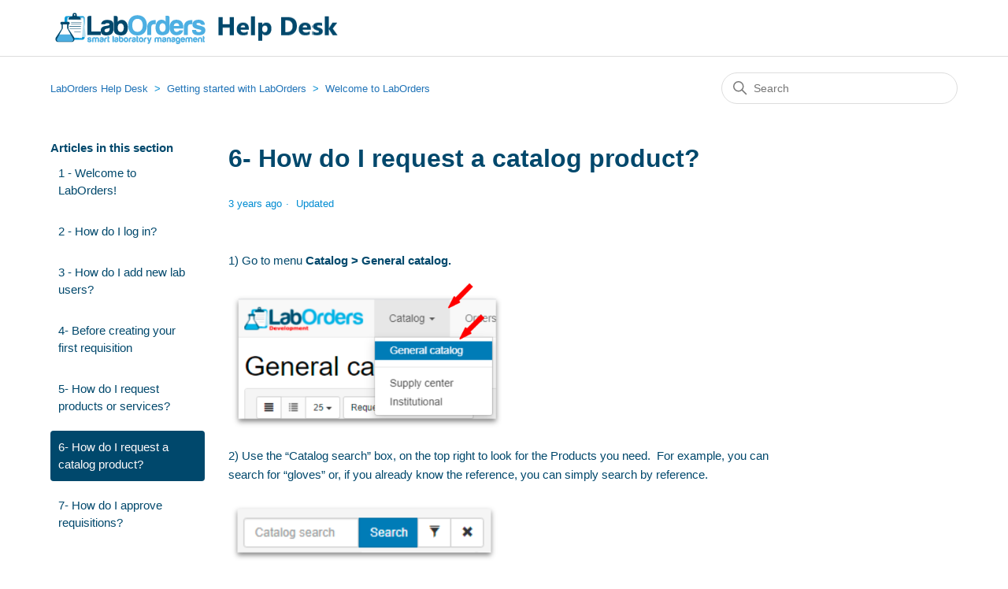

--- FILE ---
content_type: text/html; charset=utf-8
request_url: https://helpdesk.laborders.com/hc/en-us/articles/360017125577-6-How-do-I-request-a-catalog-product
body_size: 5476
content:
<!DOCTYPE html>
<html dir="ltr" lang="en-US">
<head>
  <meta charset="utf-8" />
  <!-- v26880 -->


  <title>6- How do I request a catalog product? &ndash; LabOrders Help Desk</title>

  

  <meta name="description" content="1) Go to menu Catalog &gt; General catalog.  2) Use the “Catalog search” box, on the top right to look for the Products you need.  For..." /><meta property="og:image" content="https://helpdesk.laborders.com/hc/theming_assets/01HZM2K1AY5HQTV0KHNQCK765A" />
<meta property="og:type" content="website" />
<meta property="og:site_name" content="LabOrders Help Desk" />
<meta property="og:title" content="6- How do I request a catalog product?" />
<meta property="og:description" content="1) Go to menu Catalog &gt; General catalog.

2) Use the “Catalog search” box, on the top right to look for the Products you need.  For example, you can search for “gloves” or, if you already know t..." />
<meta property="og:url" content="https://helpdesk.laborders.com/hc/en-us/articles/360017125577-6-How-do-I-request-a-catalog-product" />
<link rel="canonical" href="https://helpdesk.laborders.com/hc/en-us/articles/360017125577-6-How-do-I-request-a-catalog-product">
<link rel="alternate" hreflang="en-us" href="https://helpdesk.laborders.com/hc/en-us/articles/360017125577-6-How-do-I-request-a-catalog-product">
<link rel="alternate" hreflang="x-default" href="https://helpdesk.laborders.com/hc/en-us/articles/360017125577-6-How-do-I-request-a-catalog-product">

  <link rel="stylesheet" href="//static.zdassets.com/hc/assets/application-f34d73e002337ab267a13449ad9d7955.css" media="all" id="stylesheet" />
  <link rel="stylesheet" type="text/css" href="/hc/theming_assets/10492249/360001744078/style.css?digest=19335753037981">

  <link rel="icon" type="image/x-icon" href="/hc/theming_assets/01HZM2K1F1S011ZPA4F08SH1SQ">

    

  <meta content="width=device-width, initial-scale=1.0" name="viewport" />

  
</head>
<body class="">
  
  
  

  <a class="skip-navigation" tabindex="1" href="#main-content">Skip to main content</a>

<header class="header">
  <div class="logo">
    <a title="Home" href="/hc/en-us">
      <img src="/hc/theming_assets/01HZM2K1AY5HQTV0KHNQCK765A" alt="LabOrders Help Desk Help Center home page" />
      
    </a>
  </div>

  <div class="nav-wrapper">
    <button class="menu-button" aria-controls="user-nav" aria-expanded="false" aria-label="Toggle navigation menu">
      <svg xmlns="http://www.w3.org/2000/svg" width="16" height="16" focusable="false" viewBox="0 0 16 16" class="icon-menu">
        <path fill="none" stroke="currentColor" stroke-linecap="round" d="M1.5 3.5h13m-13 4h13m-13 4h13"/>
      </svg>
    </button>
    <nav class="user-nav" id="user-nav">
      
      
    </nav>
    
      
    
  </div>
</header>


  <main role="main">
    <div class="container-divider"></div>
<div class="container">
  <nav class="sub-nav">
    <ol class="breadcrumbs">
  
    <li title="LabOrders Help Desk">
      
        <a href="/hc/en-us">LabOrders Help Desk</a>
      
    </li>
  
    <li title="Getting started with LabOrders">
      
        <a href="/hc/en-us/categories/360003252237-Getting-started-with-LabOrders">Getting started with LabOrders</a>
      
    </li>
  
    <li title="Welcome to LabOrders">
      
        <a href="/hc/en-us/sections/360004861697-Welcome-to-LabOrders">Welcome to LabOrders</a>
      
    </li>
  
</ol>

    <div class="search-container">
      <svg xmlns="http://www.w3.org/2000/svg" width="12" height="12" focusable="false" viewBox="0 0 12 12" class="search-icon">
        <circle cx="4.5" cy="4.5" r="4" fill="none" stroke="currentColor"/>
        <path stroke="currentColor" stroke-linecap="round" d="M11 11L7.5 7.5"/>
      </svg>
      <form role="search" class="search" data-search="" action="/hc/en-us/search" accept-charset="UTF-8" method="get"><input type="hidden" name="utf8" value="&#x2713;" autocomplete="off" /><input type="hidden" name="category" id="category" value="360003252237" autocomplete="off" />
<input type="search" name="query" id="query" placeholder="Search" aria-label="Search" /></form>
    </div>
  </nav>

  <div class="article-container" id="article-container">
    <aside class="article-sidebar" aria-labelledby="section-articles-title">
      
        <div class="collapsible-sidebar">
          <button type="button" class="collapsible-sidebar-toggle" aria-labelledby="section-articles-title" aria-expanded="false">
            <svg xmlns="http://www.w3.org/2000/svg" width="20" height="20" focusable="false" viewBox="0 0 12 12" aria-hidden="true" class="collapsible-sidebar-toggle-icon chevron-icon">
              <path fill="none" stroke="currentColor" stroke-linecap="round" d="M3 4.5l2.6 2.6c.2.2.5.2.7 0L9 4.5"/>
            </svg>
            <svg xmlns="http://www.w3.org/2000/svg" width="20" height="20" focusable="false" viewBox="0 0 12 12" aria-hidden="true" class="collapsible-sidebar-toggle-icon x-icon">
              <path stroke="currentColor" stroke-linecap="round" d="M3 9l6-6m0 6L3 3"/>
            </svg>
          </button>
          <span id="section-articles-title" class="collapsible-sidebar-title sidenav-title">
            Articles in this section
          </span>
          <div class="collapsible-sidebar-body">
            <ul>
              
                <li>
                  <a href="/hc/en-us/articles/360017123177-1-Welcome-to-LabOrders" class="sidenav-item ">1 - Welcome to LabOrders!</a>
                </li>
              
                <li>
                  <a href="/hc/en-us/articles/360017232158-2-How-do-I-log-in" class="sidenav-item ">2 - How do I log in? </a>
                </li>
              
                <li>
                  <a href="/hc/en-us/articles/360017233398-3-How-do-I-add-new-lab-users" class="sidenav-item ">3 - How do I add new lab users?</a>
                </li>
              
                <li>
                  <a href="/hc/en-us/articles/360017125397-4-Before-creating-your-first-requisition" class="sidenav-item ">4- Before creating your first requisition </a>
                </li>
              
                <li>
                  <a href="/hc/en-us/articles/360017126357-5-How-do-I-request-products-or-services" class="sidenav-item ">5- How do I request products or services?</a>
                </li>
              
                <li>
                  <a href="/hc/en-us/articles/360017125577-6-How-do-I-request-a-catalog-product" class="sidenav-item current-article">6- How do I request a catalog product?</a>
                </li>
              
                <li>
                  <a href="/hc/en-us/articles/360017234058-7-How-do-I-approve-requisitions" class="sidenav-item ">7- How do I approve requisitions?</a>
                </li>
              
            </ul>
            
          </div>
        </div>
      
    </aside>

    <article id="main-content" class="article">
      <header class="article-header">
        <h1 title="6- How do I request a catalog product?" class="article-title">
          6- How do I request a catalog product?
          
        </h1>

        <div class="article-author">
          
          <div class="article-meta">
            

            <ul class="meta-group">
              
                <li class="meta-data"><time datetime="2022-04-01T15:05:42Z" title="2022-04-01T15:05:42Z" data-datetime="relative">April 01, 2022 15:05</time></li>
                <li class="meta-data">Updated</li>
              
            </ul>
          </div>
        </div>

        
      </header>

      <section class="article-info">
        <div class="article-content">
          <div class="article-body"><p><span style="font-weight: 400;">1) Go to menu </span><strong>Catalog &gt; General catalog.</strong></p>
<p><span style="font-weight: 400;"><img src="/hc/article_attachments/360016162597/LO_request_cat_product_1.png" alt="LO_request_cat_product_1.png" width="359" height="186"></span></p>
<p><span style="font-weight: 400;">2) Use the “Catalog search” box, on the top right to look for the Products you need.&nbsp; For example, you can search for “gloves” or, if you already know the reference, you can simply search by reference.</span></p>
<p><strong><img src="/hc/article_attachments/360016162637/LO_request_cat_product_2.png" alt="LO_request_cat_product_2.png" width="345" height="88"></strong></p>
<p>3)<strong> LabOrders</strong><span style="font-weight: 400;"> will show you a list of relevant products and the vendors that offer those products. You can easily compare your institution specific prices and shipping fees.&nbsp;</span></p>
<p>&nbsp;</p>
<p><span style="font-weight: 400;">4) Click “Request” on the right side of the appropriate product line, once you have made a decision.</span></p>
<p><span style="font-weight: 400;"><img src="/hc/article_attachments/360016162657/LO_request_cat_product_3.png" alt="LO_request_cat_product_3.png" width="216" height="125"></span></p>
<p><span style="font-weight: 400;">5) LabOrders will automatically fill the relevant product information in your “Request a product” form, but you will need to fill in Institution specific data (e.g.: Funding grant, rubric, etc.)</span><span style="font-weight: 400;"><br></span><span style="font-weight: 400;">Submit the form.</span></p>
<p>&nbsp;</p>
<p><span style="font-weight: 400;">6) You will automatically redirected to the </span><strong>Orders &gt; Order list</strong><span style="font-weight: 400;"> page, where you can see all your orders.</span></p>
<p><span style="font-weight: 400;"><img src="/hc/article_attachments/360016232458/LO_request_cat_product_4.png" alt="LO_request_cat_product_4.png" width="675" height="159"></span></p>
<p><span style="font-weight: 400;"><br></span><span class="wysiwyg-color-red wysiwyg-font-size-large" style="font-weight: 400;">⚠</span><strong> Note:</strong><span style="font-weight: 400;"> Your requisition is not approved yet, you need to approve your requisition!</span></p>
<p>&nbsp;</p>
<p><strong>⭐ Tip:</strong><span style="font-weight: 400;"> If you want to add more products to your order, go back to the </span><strong>Catalog &gt; General catalog</strong><span style="font-weight: 400;"> page and repeat the process. </span><strong>LabOrders</strong><span style="font-weight: 400;"> will automatically group products of the same supplier &amp; grant in the one requisition for you.&nbsp;</span></p></div>
          
        </div>
      </section>

      <footer>
        <div class="article-footer">
          
          
        </div>
        
          <div class="article-votes">
            <span class="article-votes-question" id="article-votes-label">Was this article helpful?</span>
            <div class="article-votes-controls" role="group" aria-labelledby="article-votes-label">
              <button type="button" class="button article-vote article-vote-up" data-helper="vote" data-item="article" data-type="up" data-id="360017125577" data-upvote-count="0" data-vote-count="0" data-vote-sum="0" data-vote-url="/hc/en-us/articles/360017125577/vote" data-value="null" data-label="0 out of 0 found this helpful" data-selected-class="button-primary" aria-label="This article was helpful" aria-pressed="false">Yes</button>
              <button type="button" class="button article-vote article-vote-down" data-helper="vote" data-item="article" data-type="down" data-id="360017125577" data-upvote-count="0" data-vote-count="0" data-vote-sum="0" data-vote-url="/hc/en-us/articles/360017125577/vote" data-value="null" data-label="0 out of 0 found this helpful" data-selected-class="button-primary" aria-label="This article was not helpful" aria-pressed="false">No</button>
            </div>
            <small class="article-votes-count">
              <span class="article-vote-label" data-helper="vote" data-item="article" data-type="label" data-id="360017125577" data-upvote-count="0" data-vote-count="0" data-vote-sum="0" data-vote-url="/hc/en-us/articles/360017125577/vote" data-value="null" data-label="0 out of 0 found this helpful">0 out of 0 found this helpful</span>
            </small>
          </div>
        

        <div class="article-more-questions">
          
        </div>
        <div class="article-return-to-top">
          <a href="#article-container">
            Return to top
            <svg xmlns="http://www.w3.org/2000/svg" class="article-return-to-top-icon" width="20" height="20" focusable="false" viewBox="0 0 12 12" aria-hidden="true">
              <path fill="none" stroke="currentColor" stroke-linecap="round" d="M3 4.5l2.6 2.6c.2.2.5.2.7 0L9 4.5"/>
            </svg>
          </a>
        </div>
      </footer>

      <div class="article-relatives">
        
          <div data-recent-articles></div>
        
        
          
  <section class="related-articles">
    
      <h2 class="related-articles-title">Related articles</h2>
    
    <ul>
      
        <li>
          <a href="/hc/en-us/related/click?data=[base64]" rel="nofollow">7- How do I approve requisitions?</a>
        </li>
      
        <li>
          <a href="/hc/en-us/related/click?data=[base64]%3D--e9a0710e237e53627822c9c68e60f3bd2b18bf5f" rel="nofollow">5- How do I request products or services?</a>
        </li>
      
        <li>
          <a href="/hc/en-us/related/click?data=[base64]" rel="nofollow">4- Before creating your first requisition </a>
        </li>
      
        <li>
          <a href="/hc/en-us/related/click?data=[base64]" rel="nofollow">How do I request a reimbursement?</a>
        </li>
      
        <li>
          <a href="/hc/en-us/related/click?data=[base64]%3D%3D--251b43bc44c7d62a5fdcdf03ccdb6a88a41f287b" rel="nofollow">2 - How do I log in? </a>
        </li>
      
    </ul>
  </section>


        
      </div>
      
    </article>
  </div>
</div>

  </main>

  <footer class="footer">
  <div class="footer-inner">
    <a title="Home" href="/hc/en-us">LabOrders Help Desk</a>

    <div class="footer-language-selector">
      
    </div>
  </div>
</footer>



  <!-- / -->

  
  <script src="//static.zdassets.com/hc/assets/en-us.bbb3d4d87d0b571a9a1b.js"></script>
  

  <script type="text/javascript">
  /*

    Greetings sourcecode lurker!

    This is for internal Zendesk and legacy usage,
    we don't support or guarantee any of these values
    so please don't build stuff on top of them.

  */

  HelpCenter = {};
  HelpCenter.account = {"subdomain":"laborders","environment":"production","name":"LabOrders"};
  HelpCenter.user = {"identifier":"da39a3ee5e6b4b0d3255bfef95601890afd80709","email":null,"name":"","role":"anonymous","avatar_url":"https://assets.zendesk.com/hc/assets/default_avatar.png","is_admin":false,"organizations":[],"groups":[]};
  HelpCenter.internal = {"asset_url":"//static.zdassets.com/hc/assets/","web_widget_asset_composer_url":"https://static.zdassets.com/ekr/snippet.js","current_session":{"locale":"en-us","csrf_token":null,"shared_csrf_token":null},"usage_tracking":{"event":"article_viewed","data":"[base64]--8b7b29b1d31342b768a4839469f83eae61a87812","url":"https://helpdesk.laborders.com/hc/activity"},"current_record_id":"360017125577","current_record_url":"/hc/en-us/articles/360017125577-6-How-do-I-request-a-catalog-product","current_record_title":"6- How do I request a catalog product?","current_text_direction":"ltr","current_brand_id":360001744078,"current_brand_name":"LabOrders","current_brand_url":"https://laborders.zendesk.com","current_brand_active":true,"current_path":"/hc/en-us/articles/360017125577-6-How-do-I-request-a-catalog-product","show_autocomplete_breadcrumbs":true,"user_info_changing_enabled":false,"has_user_profiles_enabled":false,"has_end_user_attachments":true,"user_aliases_enabled":false,"has_anonymous_kb_voting":true,"has_multi_language_help_center":false,"show_at_mentions":false,"embeddables_config":{"embeddables_web_widget":false,"embeddables_help_center_auth_enabled":false,"embeddables_connect_ipms":false},"answer_bot_subdomain":"static","gather_plan_state":"not_started","has_article_verification":false,"has_gather":false,"has_ckeditor":false,"has_community_enabled":false,"has_community_badges":false,"has_community_post_content_tagging":false,"has_gather_content_tags":false,"has_guide_content_tags":true,"has_user_segments":true,"has_answer_bot_web_form_enabled":false,"has_garden_modals":false,"theming_cookie_key":"hc-da39a3ee5e6b4b0d3255bfef95601890afd80709-2-preview","is_preview":false,"has_search_settings_in_plan":true,"theming_api_version":2,"theming_settings":{"brand_color":"rgba(0, 72, 108, 1)","brand_text_color":"rgba(255, 251, 251, 1)","text_color":"rgba(0, 72, 108, 1)","link_color":"#1F73B7","visited_link_color":"#4B61C3","background_color":"#FFFFFF","heading_font":"-apple-system, BlinkMacSystemFont, 'Segoe UI', Helvetica, Arial, sans-serif","text_font":"-apple-system, BlinkMacSystemFont, 'Segoe UI', Helvetica, Arial, sans-serif","logo":"/hc/theming_assets/01HZM2K1AY5HQTV0KHNQCK765A","show_brand_name":false,"favicon":"/hc/theming_assets/01HZM2K1F1S011ZPA4F08SH1SQ","homepage_background_image":"/hc/theming_assets/01HZM2K25TT30CJAXG627832GF","community_background_image":"/hc/theming_assets/01HZM2K29TPASCKGGKV8AB2FPT","community_image":"/hc/theming_assets/01HZM2K2DJAFJA25TTK2CH579X","instant_search":true,"scoped_kb_search":true,"scoped_community_search":true,"show_recent_activity":false,"show_articles_in_section":true,"show_article_author":false,"show_article_comments":false,"show_follow_article":false,"show_recently_viewed_articles":true,"show_related_articles":true,"show_article_sharing":false,"show_follow_section":false,"show_follow_post":true,"show_post_sharing":true,"show_follow_topic":true},"has_pci_credit_card_custom_field":false,"help_center_restricted":false,"is_assuming_someone_else":false,"flash_messages":[],"user_photo_editing_enabled":true,"user_preferred_locale":"en-us","base_locale":"en-us","login_url":"https://laborders.zendesk.com/access?brand_id=360001744078\u0026return_to=https%3A%2F%2Fhelpdesk.laborders.com%2Fhc%2Fen-us%2Farticles%2F360017125577-6-How-do-I-request-a-catalog-product","has_alternate_templates":false,"has_custom_statuses_enabled":true,"has_hc_generative_answers_setting_enabled":true,"has_generative_search_with_zgpt_enabled":false,"has_suggested_initial_questions_enabled":false,"has_guide_service_catalog":false,"has_service_catalog_search_poc":false,"has_service_catalog_itam":false,"has_csat_reverse_2_scale_in_mobile":false,"has_knowledge_navigation":false,"has_unified_navigation":false,"has_unified_navigation_eap_access":false,"has_csat_bet365_branding":false,"version":"v26880","dev_mode":false};
</script>

  
  
  <script src="//static.zdassets.com/hc/assets/hc_enduser-9d4172d9b2efbb6d87e4b5da3258eefa.js"></script>
  <script type="text/javascript" src="/hc/theming_assets/10492249/360001744078/script.js?digest=19335753037981"></script>
  
</body>
</html>